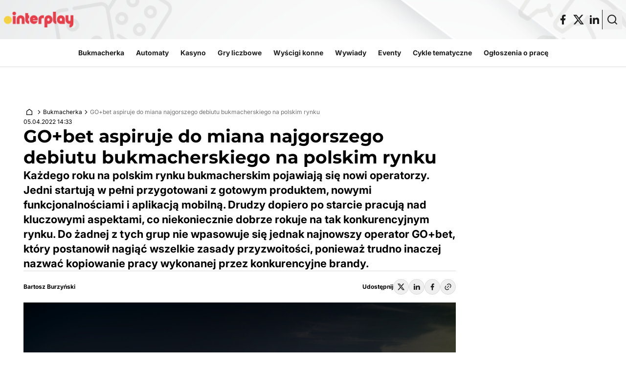

--- FILE ---
content_type: text/html; charset=utf-8
request_url: https://www.google.com/recaptcha/api2/aframe
body_size: 259
content:
<!DOCTYPE HTML><html><head><meta http-equiv="content-type" content="text/html; charset=UTF-8"></head><body><script nonce="nVQABlCzJYSJKPh58Smtww">/** Anti-fraud and anti-abuse applications only. See google.com/recaptcha */ try{var clients={'sodar':'https://pagead2.googlesyndication.com/pagead/sodar?'};window.addEventListener("message",function(a){try{if(a.source===window.parent){var b=JSON.parse(a.data);var c=clients[b['id']];if(c){var d=document.createElement('img');d.src=c+b['params']+'&rc='+(localStorage.getItem("rc::a")?sessionStorage.getItem("rc::b"):"");window.document.body.appendChild(d);sessionStorage.setItem("rc::e",parseInt(sessionStorage.getItem("rc::e")||0)+1);localStorage.setItem("rc::h",'1769516962868');}}}catch(b){}});window.parent.postMessage("_grecaptcha_ready", "*");}catch(b){}</script></body></html>